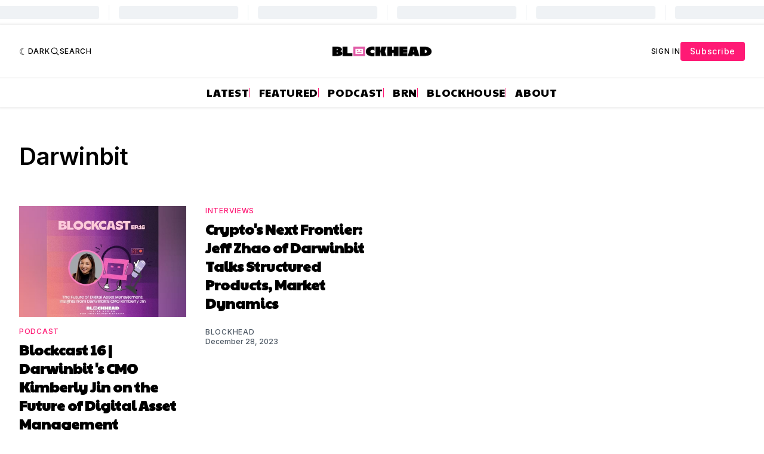

--- FILE ---
content_type: text/html; charset=utf-8
request_url: https://www.google.com/recaptcha/api2/aframe
body_size: 138
content:
<!DOCTYPE HTML><html><head><meta http-equiv="content-type" content="text/html; charset=UTF-8"></head><body><script nonce="LV8AG0sBCWXf2aI24wPSHQ">/** Anti-fraud and anti-abuse applications only. See google.com/recaptcha */ try{var clients={'sodar':'https://pagead2.googlesyndication.com/pagead/sodar?'};window.addEventListener("message",function(a){try{if(a.source===window.parent){var b=JSON.parse(a.data);var c=clients[b['id']];if(c){var d=document.createElement('img');d.src=c+b['params']+'&rc='+(localStorage.getItem("rc::a")?sessionStorage.getItem("rc::b"):"");window.document.body.appendChild(d);sessionStorage.setItem("rc::e",parseInt(sessionStorage.getItem("rc::e")||0)+1);localStorage.setItem("rc::h",'1769911135345');}}}catch(b){}});window.parent.postMessage("_grecaptcha_ready", "*");}catch(b){}</script></body></html>